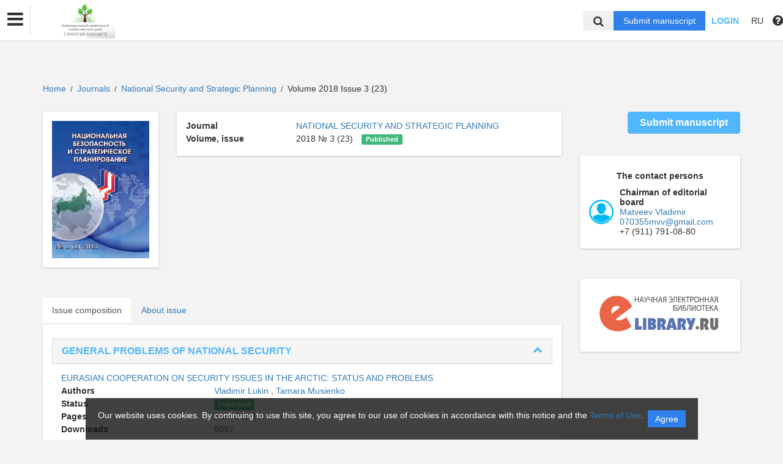

--- FILE ---
content_type: text/html; charset=UTF-8
request_url: https://futurepubl.ru/en/nauka/issue/2107/view
body_size: 33591
content:
<!DOCTYPE html>
<html lang="en">
<head lang="en">
    <meta charset="UTF-8">
    <meta http-equiv="X-UA-Compatible" content="IE=edge">
    <meta name="viewport" content="width=device-width, initial-scale=1">
    <title>
                                National Security and Strategic Planning
                                        Стратегия будущего -
                Эдиторум - Editorum
    </title>

            <link rel="shortcut icon" href="/upload/21232f297a57a5a743894a0e4a801fc3/domain/favicon/590d255d5504220efaeeb4e0fb8c3b7d.png" type="image/png">
    

    <link href="https://fonts.googleapis.com/css?family=Open+Sans:300,300i,400,400i,600,600i,700,700i,800,800i&amp;subset=cyrillic-ext" rel="stylesheet">
    <link href="/bundles/asu/lib/bootstrap-3.3.5-dist/css/bootstrap.min.css" rel="stylesheet">
    <link href="/bundles/journals/css/journals.css" rel="stylesheet">
    <link href="/bundles/asu/css/bframe.css" rel="stylesheet">
    <link href="/bundles/asutemplate/Base/css/bootstrap-select.min.css" rel="stylesheet">
    <script src="/bundles/asu/js/jquery-2.1.3.min.js"></script>
    <script src="/bundles/asu/js/typeahead.min.js"></script>
    <script src="/bundles/asu/js/lib.js"></script>
            <link rel="stylesheet" href="/bundles/journals/css/new-front.css">
</head>

<body>
            <!– Yandex.Metrika counter –>
        <script type="text/javascript">
            (function (d, w, c) {
                (w[c] = w[c] || []).push(function () {
                    try {
                        w.yaCounter24515705 = new Ya.Metrika({
                            id: 24515705,
                            clickmap: true,
                            trackLinks: true,
                            accurateTrackBounce: true,
                            webvisor: true,
                            trackHash: true
                        });
                    } catch (e) {
                    }
                });
                var n = d.getElementsByTagName("script")[0], s = d.createElement("script"), f = function () {
                    n.parentNode.insertBefore(s, n);
                };
                s.type = "text/javascript";
                s.async = true;
                s.src = "https://mc.yandex.ru/metrika/watch.js";
                if (w.opera == "[object Opera]") {
                    d.addEventListener("DOMContentLoaded", f, false);
                } else {
                    f();
                }
            })
            (document, window, "yandex_metrika_callbacks"); </script>
        <noscript>
            <div><img src="https://mc.yandex.ru/watch/24515705" style="position:absolute; left:-9999px;" alt=""/></div>
        </noscript>
        <!– /Yandex.Metrika counter –>
    <div class="l-wrapper">
    <header id="position_top" class="header" style="display:none;">
        <div class="container">
                                                                                                                                                                                                                                                                                                <div class="row">
                <div class="col-xs-4 col-sm-2 header-logo">
                                                                        <a href="/"><img src="/upload/21232f297a57a5a743894a0e4a801fc3/domain/logo/be3d7bb5a1ee259432e6b19d8d05da27.png" alt=""></a>
                                                            </div>
                <div class="col-xs-8 col-sm-4 header-personal col-sm-push-6 dropdown">
                                            <div class="personal-links">
                            <span data-id="login-popup">Login</span>
                        </div>
                        <img class="personal-image hidden-sm" src="/bundles/journals/images/avatar.png" alt="">
                                                                                                                                                                                                                                                                                                                                                                                                                                                                                        </div>
                <div class="col-xs-12 col-sm-6 header-info col-sm-pull-4">
                                            

<div class="main-nav">
    

                                    
        
                
                            
                    
                            <a class="nav__link" href="https://futurepubl.ru/en/nauka/journal/">                        Journals
            </a>
            
            
                        
                            
        
                
                            
                    <div class="dropdown">
                            <a class="nav__link dropdown__label" href="#">                        Books
            </a>
            
                            <div class="dropdown__list">
                                    
        
                
                            
                    
                            <a class="nav__link" href="https://futurepubl.ru/en/nauka/monography/">                        Monographies
            </a>
            
            
                        
                                    
        
                
                            
                    
                            <a class="nav__link" href="https://futurepubl.ru/en/nauka/textbook/">                        Textbooks
            </a>
            
            
                        
                                </div>
            
            </div>            
                            
        
                
                            
                    
                            <a class="nav__link" href="https://futurepubl.ru/en/nauka/newspaper">                        News
            </a>
            
            
                        
                
                                                                                                        </div>
                                                                        

                                                                                                                    </div>
            </div>
        </div>
    </header>

    <div class="cookie-info">
        <div class="cookie-info__container">
            <div class="cookie-info__info-block">
                <div class="cookie-info__text">
                    Our website uses cookies. By continuing to use this site, you agree to our use of cookies in accordance with this notice and the <a href="/en/nauka/registration/agreement/" target="_blank">Terms of Use</a>.
                </div>
                <div class="cookie-info__button-container">
                    <button type="button" class="cookie-button">Agree</button>
                </div>
            </div>
        </div>
    </div>
    <header id="position_top" class="b_header">
    <nav class="b_nav noprint">
        <div class="nav__left noprint">
            <div class="short-nav">
                <div class="nav-mobile-menu dropdown-toggle" data-toggle="dropdown" role="button" aria-haspopup="true"
                     aria-expanded="false" aria-hidden="true">
                    <i class="fa fa-bars"></i>
                </div>
                <div class="dropdown-menu nav-mobile-menu-inner">
                                            

<div class="main-nav">
    

                                    
        
                
                            
                    
                            <a class="nav__link" href="https://futurepubl.ru/en/nauka/journal/">                        Journals
            </a>
            
            
                        
                            
        
                
                            
                    <div class="dropdown">
                            <a class="nav__link dropdown__label" href="#">                        Books
            </a>
            
                            <div class="dropdown__list">
                                    
        
                
                            
                    
                            <a class="nav__link" href="https://futurepubl.ru/en/nauka/monography/">                        Monographies
            </a>
            
            
                        
                                    
        
                
                            
                    
                            <a class="nav__link" href="https://futurepubl.ru/en/nauka/textbook/">                        Textbooks
            </a>
            
            
                        
                                </div>
            
            </div>            
                            
        
                
                            
                    
                            <a class="nav__link" href="https://futurepubl.ru/en/nauka/newspaper">                        News
            </a>
            
            
                        
                
                                                                                                        </div>
                                                                        

                                    </div>
            </div>
            <div class="nav__logo">
                                                            <a href="/"><img src="/upload/21232f297a57a5a743894a0e4a801fc3/domain/logo/be3d7bb5a1ee259432e6b19d8d05da27.png" alt=""></a>
                                                </div>
                            

<div class="main-nav">
    

                                    
        
                
                            
                    
                            <a class="nav__link" href="https://futurepubl.ru/en/nauka/journal/">                        Journals
            </a>
            
            
                        
                            
        
                
                            
                    <div class="dropdown">
                            <a class="nav__link dropdown__label" href="#">                        Books
            </a>
            
                            <div class="dropdown__list">
                                    
        
                
                            
                    
                            <a class="nav__link" href="https://futurepubl.ru/en/nauka/monography/">                        Monographies
            </a>
            
            
                        
                                    
        
                
                            
                    
                            <a class="nav__link" href="https://futurepubl.ru/en/nauka/textbook/">                        Textbooks
            </a>
            
            
                        
                                </div>
            
            </div>            
                            
        
                
                            
                    
                            <a class="nav__link" href="https://futurepubl.ru/en/nauka/newspaper">                        News
            </a>
            
            
                        
                
                                                                                                        </div>
                                                                        

                        <label for="showSearchbar" class="nav__link hidden">Search</label>

                                </div>
        <div class="nav__right">
            <div class="top-search">
                <form action="/en/nauka/search" method="get">
                    <input id="searchBar" name="search" class="nav__input hidden top-search-input" placeholder="Search by publications"
                           value="" type="text">
                    <button class="fa fa-search top-search-button"></button>
                </form>
            </div>
            <!-- <div class="nav__searchbar hidden">
              <input id="searchBar" type="text" class="nav__input" placeholder="Найти публикацию">
              <div class="nav__overlay">
                <div class="nav__block flex flex--center flex--jcsb">
                  <a href="">Расширенный поиск</a>
                  <a href="">X</a>
                </div>
              </div>
            </div> -->
            <a href="/en/nauka/user/pubs/all" id="navRequest" class="nav__button hidden">Submit manuscript</a>
            <div class="nav__link">
                                    <span class="login-btn" data-id="login-popup">Login</span>
                            </div>
            <div class="dropdown dropdown-language">
    <span class="nav__link dropdown-toggle" data-toggle="dropdown" role="button" aria-haspopup="true" aria-expanded="false">
                    RU
            </span>
    <ul class="dropdown-menu user-menu">
                            
                    
                        <li>
            <a class="nav__link "
               href="/ru/nauka/issue/2107/view">
                Русский
            </a>
            </li>
                    
                        <li>
            <a class="nav__link active"
               href="/en/nauka/issue/2107/view">
                English
            </a>
            </li>
            </ul>
</div>
            <span class="instruction-header"><span data-id="popup-instructions"><i class="fa fa-question-circle"></i></span></span>
        </div>
    </nav>
    <div class="b_nav nav-mobile">
        <div class="nav-mobile-left">
            <div class="nav-mobile-menu dropdown-toggle" data-toggle="dropdown" role="button" aria-haspopup="true"
                 aria-expanded="false" aria-hidden="true">
                <i class="fa fa-bars"></i>
            </div>
            <div class="dropdown-menu nav-mobile-menu-inner">
                                    

<div class="main-nav">
    

                                    
        
                
                            
                    
                            <a class="nav__link" href="https://futurepubl.ru/en/nauka/journal/">                        Journals
            </a>
            
            
                        
                            
        
                
                            
                    <div class="dropdown">
                            <a class="nav__link dropdown__label" href="#">                        Books
            </a>
            
                            <div class="dropdown__list">
                                    
        
                
                            
                    
                            <a class="nav__link" href="https://futurepubl.ru/en/nauka/monography/">                        Monographies
            </a>
            
            
                        
                                    
        
                
                            
                    
                            <a class="nav__link" href="https://futurepubl.ru/en/nauka/textbook/">                        Textbooks
            </a>
            
            
                        
                                </div>
            
            </div>            
                            
        
                
                            
                    
                            <a class="nav__link" href="https://futurepubl.ru/en/nauka/newspaper">                        News
            </a>
            
            
                        
                
                                                                                                        </div>
                                                                        

                            </div>
        </div>
        <div class="nav-mobile-right">
            <div class="nav__link nav-mobile-user">
                                    <span class="login-btn" data-id="login-popup">Login</span>
                            </div>
            <div class="dropdown dropdown-language">
    <span class="nav__link dropdown-toggle" data-toggle="dropdown" role="button" aria-haspopup="true" aria-expanded="false">
                    RU
            </span>
    <ul class="dropdown-menu user-menu">
                            
                    
                        <li>
            <a class="nav__link "
               href="/ru/nauka/issue/2107/view">
                Русский
            </a>
            </li>
                    
                        <li>
            <a class="nav__link active"
               href="/en/nauka/issue/2107/view">
                English
            </a>
            </li>
            </ul>
</div>        </div>
        <div class="nav-mobile-logo nav__logo">
                                                <a href="/"><img src="/upload/21232f297a57a5a743894a0e4a801fc3/domain/logo/be3d7bb5a1ee259432e6b19d8d05da27.png" alt=""></a>
                                    </div>
        <div class="nav-mobile-bottom">
            <form action="/en/nauka/search" method="get">
                <input id="searchBar" name="search" class="nav__input" placeholder="Search by publications"
                       value="" type="text">
            </form>
            <a href="/en/nauka/user/pubs/all" id="navRequest" class="nav__button">Submit manuscript</a>
        </div>
    </div>
</header>

        <div class="content container">
                                <div class="breadcrumbs">
        <a href="/en/nauka/">Home</a> <span class="separ">/</span>
        <a href="/en/nauka/journal/">Journals</a> <span class="separ">/</span>
        <a href="/en/nauka/journal/144/view">                        National Security and Strategic Planning
            </a> <span class="separ">/</span>
        Volume 2018 Issue 3
          (23)            </div>
        <div class="row">
        <div class="col-sm-9">

            <div class="row">
                <div class="col-sm-3">
                    <div class="content-block info-block">
                        <a href="/en/nauka/journal/144/view">
                                                    <img src="/upload/d7045530cbe98953f54c1a45a632da4d/journals/cover/1c991b38d757d829f0ab8265505ad97e.jpeg" alt="                        National Security and Strategic Planning
            ">
                                                </a>

                    </div>
                </div>
                <div class="col-sm-9">
                    <div class="content-block info-block">
                        <div class="catalog-row info-row">
                            <div class="name">Journal</div><div class="data"><a href="/en/nauka/journal/144/view">                        NATIONAL SECURITY AND STRATEGIC PLANNING
            </a></div>
                        </div>
                        <div class="catalog-row info-row">
                            <div class="name">Volume, issue</div>
                            <div class="data"> 2018 № 3
                                  (23)                                                                <span style="margin-left:10px;"
                                      class="label label-success ">                        Published
            
                                </span>
                            </div>
                        </div>
                                                                    </div>
                </div>
            </div>
            <ul class="nav nav-tabs simple-tabs">
                <li class="active"><a href="#issue-rubrics" data-toggle="tab">Issue composition</a></li>
                <li><a href="#about-issue" data-toggle="tab">About issue</a></li>
            </ul>
            <div class="tab-content">
                <div class="content-block info-block tab-pane active" id="issue-rubrics">
                    <div class="panel-group" id="accordion-rubrics">
                        <div class="row">
                                                                                        <div class="col-xs-12 tab-content-item">
                                    <div class="panel panel-default">
                                        <div class="panel-heading">
                                            <h4 class="panel-title">
                                                <a class="text-primary" data-toggle="collapse" data-parent="#accordion-rubrics" href="#col1">
                                                    <span class="fa fa-chevron-up pull-right"></span>
                                                    <b>
                                                                                GENERAL PROBLEMS OF NATIONAL SECURITY
            
                                                    </b>
                                                </a>
                                            </h4>
                                        </div>
                                    </div>
                                    <div id="col1" class="panel-collapse in">
                                        <div class="panel-body">
                                                                                                                                            <div class="issue-block">
                                                    
                                                    <div>
                                                        <div class="catalog-row">
                                                            <a href="/en/nauka/article/36025/view">
                                                                                                                                                            EURASIAN COOPERATION ON SECURITY ISSUES IN THE ARCTIC: STATUS AND PROBLEMS
            
                                                                                                                            </a>
                                                        </div>

                                                        <div class="catalog-row info-row">
                                                            <div class="name name-long">Authors</div><div class="data">
                                                                                                                                <a href="/en/nauka/author/80327/view" target="_blank">
                                                                    
                                                                                                                                                
                                                                                                                                                                                                                        
                                                                        
                                                                                                                                                    Vladimir Lukin
                                                                                                                                                                                                                </a>,                                                                                                                                 <a href="/en/nauka/author/80328/view" target="_blank">
                                                                    
                                                                                                                                                
                                                                                                                                                                                                                        
                                                                        
                                                                                                                                                    Tamara Musienko
                                                                                                                                                                                                                </a>                                                                                                                            </div>
                                                        </div>
                                                        <div class="catalog-row info-row"><div class="name name-long">Status</div><div class="data">
                                                                <span class="label label-success">                        Published
            </span></div></div>
                                                        
                                                        <div class="catalog-row info-row">
                                                                                                                            <div class="name name-long">Pages</div>
                                                                <div class="data">from 5
                                                                    to 10
                                                                </div>
                                                                                                                    </div>


                                                                                                                    <div class="catalog-row info-row">
                                                                <div class="name name-long">Downloads</div><div class="data"> 5097</div>
                                                            </div>
                                                                                                                                                                        <div class="clear10"></div>
                                                    </div>
                                                    </div>
                                                                                                                                                                                            <div class="issue-block">
                                                    
                                                    <div>
                                                        <div class="catalog-row">
                                                            <a href="/en/nauka/article/36026/view">
                                                                                                                                                            MIGRATION PROCESSES AND NATIONAL SECURITY OF RUSSIA
            
                                                                                                                            </a>
                                                        </div>

                                                        <div class="catalog-row info-row">
                                                            <div class="name name-long">Authors</div><div class="data">
                                                                                                                                <a href="/en/nauka/author/80357/view" target="_blank">
                                                                    
                                                                                                                                                
                                                                                                                                                                                                                        
                                                                        
                                                                                                                                                    Abdel Jalil N A
                                                                                                                                                                                                                </a>                                                                                                                            </div>
                                                        </div>
                                                        <div class="catalog-row info-row"><div class="name name-long">Status</div><div class="data">
                                                                <span class="label label-success">                        Published
            </span></div></div>
                                                        
                                                        <div class="catalog-row info-row">
                                                                                                                            <div class="name name-long">Pages</div>
                                                                <div class="data">from 11
                                                                    to 15
                                                                </div>
                                                                                                                    </div>


                                                                                                                    <div class="catalog-row info-row">
                                                                <div class="name name-long">Downloads</div><div class="data"> 4231</div>
                                                            </div>
                                                                                                                                                                        <div class="clear10"></div>
                                                    </div>
                                                    </div>
                                                                                                                                                                                            <div class="issue-block">
                                                    
                                                    <div>
                                                        <div class="catalog-row">
                                                            <a href="/en/nauka/article/36027/view">
                                                                                                                                                            RADICALISATION AS SOCIO-POLITICAL PHENOMENON
            
                                                                                                                            </a>
                                                        </div>

                                                        <div class="catalog-row info-row">
                                                            <div class="name name-long">Authors</div><div class="data">
                                                                                                                                <a href="/en/nauka/author/80358/view" target="_blank">
                                                                    
                                                                                                                                                
                                                                                                                                                                                                                        
                                                                        
                                                                                                                                                    D I Apolosov
                                                                                                                                                                                                                </a>                                                                                                                            </div>
                                                        </div>
                                                        <div class="catalog-row info-row"><div class="name name-long">Status</div><div class="data">
                                                                <span class="label label-success">                        Published
            </span></div></div>
                                                        
                                                        <div class="catalog-row info-row">
                                                                                                                            <div class="name name-long">Pages</div>
                                                                <div class="data">from 16
                                                                    to 21
                                                                </div>
                                                                                                                    </div>


                                                                                                                    <div class="catalog-row info-row">
                                                                <div class="name name-long">Downloads</div><div class="data"> 4375</div>
                                                            </div>
                                                                                                                                                                        <div class="clear10"></div>
                                                    </div>
                                                    </div>
                                                                                                                                    </div>
                                    </div>
                                </div>
                                                            <div class="col-xs-12 tab-content-item">
                                    <div class="panel panel-default">
                                        <div class="panel-heading">
                                            <h4 class="panel-title">
                                                <a class="text-primary" data-toggle="collapse" data-parent="#accordion-rubrics" href="#col2">
                                                    <span class="fa fa-chevron-up pull-right"></span>
                                                    <b>
                                                                                POLITICAL SECURITY
            
                                                    </b>
                                                </a>
                                            </h4>
                                        </div>
                                    </div>
                                    <div id="col2" class="panel-collapse in">
                                        <div class="panel-body">
                                                                                                                                            <div class="issue-block">
                                                    
                                                    <div>
                                                        <div class="catalog-row">
                                                            <a href="/en/nauka/article/36028/view">
                                                                                                                                                            THE ANNEXATION OF СRIMEA TO RUSSIA IN 2014: FEATURES AND BASIC PROBLEMS
            
                                                                                                                            </a>
                                                        </div>

                                                        <div class="catalog-row info-row">
                                                            <div class="name name-long">Authors</div><div class="data">
                                                                                                                                <a href="/en/nauka/author/80359/view" target="_blank">
                                                                    
                                                                                                                                                
                                                                                                                                                                                                                        
                                                                        
                                                                                                                                                    A N Kharybin
                                                                                                                                                                                                                </a>                                                                                                                            </div>
                                                        </div>
                                                        <div class="catalog-row info-row"><div class="name name-long">Status</div><div class="data">
                                                                <span class="label label-success">                        Published
            </span></div></div>
                                                        
                                                        <div class="catalog-row info-row">
                                                                                                                            <div class="name name-long">Pages</div>
                                                                <div class="data">from 22
                                                                    to 29
                                                                </div>
                                                                                                                    </div>


                                                                                                                    <div class="catalog-row info-row">
                                                                <div class="name name-long">Downloads</div><div class="data"> 4370</div>
                                                            </div>
                                                                                                                                                                        <div class="clear10"></div>
                                                    </div>
                                                    </div>
                                                                                                                                    </div>
                                    </div>
                                </div>
                                                            <div class="col-xs-12 tab-content-item">
                                    <div class="panel panel-default">
                                        <div class="panel-heading">
                                            <h4 class="panel-title">
                                                <a class="text-primary" data-toggle="collapse" data-parent="#accordion-rubrics" href="#col3">
                                                    <span class="fa fa-chevron-up pull-right"></span>
                                                    <b>
                                                                                LEGAL FRAMEWORK FOR NATIONAL SECURITY
            
                                                    </b>
                                                </a>
                                            </h4>
                                        </div>
                                    </div>
                                    <div id="col3" class="panel-collapse in">
                                        <div class="panel-body">
                                                                                                                                            <div class="issue-block">
                                                    
                                                    <div>
                                                        <div class="catalog-row">
                                                            <a href="/en/nauka/article/36029/view">
                                                                                                                                                            TWO DIAMETRICALLY OPPOSITE VIEWS ON THE FUNCTIONS OF THE PRESIDENT OF THE RUSSIAN FEDERATION - THE CONSTITUTION OF THE RF CONSTITUTION AND ITS ADMINISTRATION
            
                                                                                                                            </a>
                                                        </div>

                                                        <div class="catalog-row info-row">
                                                            <div class="name name-long">Authors</div><div class="data">
                                                                                                                                <a href="/en/nauka/author/80360/view" target="_blank">
                                                                    
                                                                                                                                                
                                                                                                                                                                                                                        
                                                                        
                                                                                                                                                    V Domakov
                                                                                                                                                                                                                </a>,                                                                                                                                 <a href="/en/nauka/author/80361/view" target="_blank">
                                                                    
                                                                                                                                                
                                                                                                                                                                                                                        
                                                                        
                                                                                                                                                    Vladimir Matveev
                                                                                                                                                                                                                </a>                                                                                                                            </div>
                                                        </div>
                                                        <div class="catalog-row info-row"><div class="name name-long">Status</div><div class="data">
                                                                <span class="label label-success">                        Published
            </span></div></div>
                                                        
                                                        <div class="catalog-row info-row">
                                                                                                                            <div class="name name-long">Pages</div>
                                                                <div class="data">from 30
                                                                    to 45
                                                                </div>
                                                                                                                    </div>


                                                                                                                    <div class="catalog-row info-row">
                                                                <div class="name name-long">Downloads</div><div class="data"> 5179</div>
                                                            </div>
                                                                                                                                                                        <div class="clear10"></div>
                                                    </div>
                                                    </div>
                                                                                                                                                                                            <div class="issue-block">
                                                    
                                                    <div>
                                                        <div class="catalog-row">
                                                            <a href="/en/nauka/article/36030/view">
                                                                                                                                                            THE PROSPECTS OF APPLICATION OF INSTITUTE OF MEDIATION IN CRIMINAL LEGAL PROCEEDINGS OF THE RUSSIAN FEDERATION
            
                                                                                                                            </a>
                                                        </div>

                                                        <div class="catalog-row info-row">
                                                            <div class="name name-long">Authors</div><div class="data">
                                                                                                                                <a href="/en/nauka/author/80362/view" target="_blank">
                                                                    
                                                                                                                                                
                                                                                                                                                                                                                        
                                                                        
                                                                                                                                                    L N Simanovich
                                                                                                                                                                                                                </a>                                                                                                                            </div>
                                                        </div>
                                                        <div class="catalog-row info-row"><div class="name name-long">Status</div><div class="data">
                                                                <span class="label label-success">                        Published
            </span></div></div>
                                                        
                                                        <div class="catalog-row info-row">
                                                                                                                            <div class="name name-long">Pages</div>
                                                                <div class="data">from 46
                                                                    to 50
                                                                </div>
                                                                                                                    </div>


                                                                                                                    <div class="catalog-row info-row">
                                                                <div class="name name-long">Downloads</div><div class="data"> 4430</div>
                                                            </div>
                                                                                                                                                                        <div class="clear10"></div>
                                                    </div>
                                                    </div>
                                                                                                                                    </div>
                                    </div>
                                </div>
                                                            <div class="col-xs-12 tab-content-item">
                                    <div class="panel panel-default">
                                        <div class="panel-heading">
                                            <h4 class="panel-title">
                                                <a class="text-primary" data-toggle="collapse" data-parent="#accordion-rubrics" href="#col4">
                                                    <span class="fa fa-chevron-up pull-right"></span>
                                                    <b>
                                                                                STRATEGIC PLANNING
            
                                                    </b>
                                                </a>
                                            </h4>
                                        </div>
                                    </div>
                                    <div id="col4" class="panel-collapse in">
                                        <div class="panel-body">
                                                                                                                                            <div class="issue-block">
                                                    
                                                    <div>
                                                        <div class="catalog-row">
                                                            <a href="/en/nauka/article/36031/view">
                                                                                                                                                            FIVE-YAER DEVELOPMENT PLAN OF THE USSR AS A TOOL OF PUBLIC ADMINISTRATION
            
                                                                                                                            </a>
                                                        </div>

                                                        <div class="catalog-row info-row">
                                                            <div class="name name-long">Authors</div><div class="data">
                                                                                                                                <a href="/en/nauka/author/80363/view" target="_blank">
                                                                    
                                                                                                                                                
                                                                                                                                                                                                                        
                                                                        
                                                                                                                                                    S S Kuznetsov
                                                                                                                                                                                                                </a>,                                                                                                                                 <a href="/en/nauka/author/80364/view" target="_blank">
                                                                    
                                                                                                                                                
                                                                                                                                                                                                                        
                                                                        
                                                                                                                                                    S G Kamolov
                                                                                                                                                                                                                </a>                                                                                                                            </div>
                                                        </div>
                                                        <div class="catalog-row info-row"><div class="name name-long">Status</div><div class="data">
                                                                <span class="label label-success">                        Published
            </span></div></div>
                                                        
                                                        <div class="catalog-row info-row">
                                                                                                                            <div class="name name-long">Pages</div>
                                                                <div class="data">from 51
                                                                    to 59
                                                                </div>
                                                                                                                    </div>


                                                                                                                    <div class="catalog-row info-row">
                                                                <div class="name name-long">Downloads</div><div class="data"> 4685</div>
                                                            </div>
                                                                                                                                                                        <div class="clear10"></div>
                                                    </div>
                                                    </div>
                                                                                                                                    </div>
                                    </div>
                                </div>
                                                            <div class="col-xs-12 tab-content-item">
                                    <div class="panel panel-default">
                                        <div class="panel-heading">
                                            <h4 class="panel-title">
                                                <a class="text-primary" data-toggle="collapse" data-parent="#accordion-rubrics" href="#col5">
                                                    <span class="fa fa-chevron-up pull-right"></span>
                                                    <b>
                                                                                MILITARY SECURITY AND NATIONAL DEFENSE
            
                                                    </b>
                                                </a>
                                            </h4>
                                        </div>
                                    </div>
                                    <div id="col5" class="panel-collapse in">
                                        <div class="panel-body">
                                                                                                                                            <div class="issue-block">
                                                    
                                                    <div>
                                                        <div class="catalog-row">
                                                            <a href="/en/nauka/article/36032/view">
                                                                                                                                                            TECHNOLOGICAL MODERNIZATION OF THE MILITARY-INDUSTRIAL COMPLEX IS A DOMINANT OF RUSSIA’S NATIONAL SECURITY
            
                                                                                                                            </a>
                                                        </div>

                                                        <div class="catalog-row info-row">
                                                            <div class="name name-long">Authors</div><div class="data">
                                                                                                                                <a href="/en/nauka/author/80365/view" target="_blank">
                                                                    
                                                                                                                                                
                                                                                                                                                                                                                        
                                                                        
                                                                                                                                                    A S Abdulkadyrov
                                                                                                                                                                                                                </a>                                                                                                                            </div>
                                                        </div>
                                                        <div class="catalog-row info-row"><div class="name name-long">Status</div><div class="data">
                                                                <span class="label label-success">                        Published
            </span></div></div>
                                                        
                                                        <div class="catalog-row info-row">
                                                                                                                            <div class="name name-long">Pages</div>
                                                                <div class="data">from 60
                                                                    to 66
                                                                </div>
                                                                                                                    </div>


                                                                                                                    <div class="catalog-row info-row">
                                                                <div class="name name-long">Downloads</div><div class="data"> 4250</div>
                                                            </div>
                                                                                                                                                                        <div class="clear10"></div>
                                                    </div>
                                                    </div>
                                                                                                                                                                                            <div class="issue-block">
                                                    
                                                    <div>
                                                        <div class="catalog-row">
                                                            <a href="/en/nauka/article/36033/view">
                                                                                                                                                            MEASUREMENT OF DOLPHIN TURSIOPS TRUNCATUS MOVING TARGET MOVEMENT PARAMETERS
            
                                                                                                                            </a>
                                                        </div>

                                                        <div class="catalog-row info-row">
                                                            <div class="name name-long">Authors</div><div class="data">
                                                                                                                                <a href="/en/nauka/author/80366/view" target="_blank">
                                                                    
                                                                                                                                                
                                                                                                                                                                                                                        
                                                                        
                                                                                                                                                    K A Zaytseva
                                                                                                                                                                                                                </a>,                                                                                                                                 <a href="/en/nauka/author/80368/view" target="_blank">
                                                                    
                                                                                                                                                
                                                                                                                                                                                                                        
                                                                        
                                                                                                                                                    A V Akhi
                                                                                                                                                                                                                </a>,                                                                                                                                 <a href="/en/nauka/author/80369/view" target="_blank">
                                                                    
                                                                                                                                                
                                                                                                                                                                                                                        
                                                                        
                                                                                                                                                    Butyrskiy E. Yu. Yur&#039;evich
                                                                                                                                                                                                                </a>,                                                                                                                                 <a href="/en/nauka/author/80866/view" target="_blank">
                                                                    
                                                                                                                                                
                                                                                                                                                                                                                        
                                                                        
                                                                                                                                                    V Korolev
                                                                                                                                                                                                                </a>                                                                                                                            </div>
                                                        </div>
                                                        <div class="catalog-row info-row"><div class="name name-long">Status</div><div class="data">
                                                                <span class="label label-success">                        Published
            </span></div></div>
                                                        
                                                        <div class="catalog-row info-row">
                                                                                                                            <div class="name name-long">Pages</div>
                                                                <div class="data">from 67
                                                                    to 73
                                                                </div>
                                                                                                                    </div>


                                                                                                                    <div class="catalog-row info-row">
                                                                <div class="name name-long">Downloads</div><div class="data"> 4996</div>
                                                            </div>
                                                                                                                                                                        <div class="clear10"></div>
                                                    </div>
                                                    </div>
                                                                                                                                    </div>
                                    </div>
                                </div>
                                                            <div class="col-xs-12 tab-content-item">
                                    <div class="panel panel-default">
                                        <div class="panel-heading">
                                            <h4 class="panel-title">
                                                <a class="text-primary" data-toggle="collapse" data-parent="#accordion-rubrics" href="#col6">
                                                    <span class="fa fa-chevron-up pull-right"></span>
                                                    <b>
                                                                                INFORMATION SECURITY
            
                                                    </b>
                                                </a>
                                            </h4>
                                        </div>
                                    </div>
                                    <div id="col6" class="panel-collapse in">
                                        <div class="panel-body">
                                                                                                                                            <div class="issue-block">
                                                    
                                                    <div>
                                                        <div class="catalog-row">
                                                            <a href="/en/nauka/article/36034/view">
                                                                                                                                                            THE BASIC APPROACH TO IDENTIFYING INFORMATION SECURITY INSIDER THREATS
            
                                                                                                                            </a>
                                                        </div>

                                                        <div class="catalog-row info-row">
                                                            <div class="name name-long">Authors</div><div class="data">
                                                                                                                                <a href="/en/nauka/author/80370/view" target="_blank">
                                                                    
                                                                                                                                                
                                                                                                                                                                                                                        
                                                                        
                                                                                                                                                    M A Polyanichko
                                                                                                                                                                                                                </a>                                                                                                                            </div>
                                                        </div>
                                                        <div class="catalog-row info-row"><div class="name name-long">Status</div><div class="data">
                                                                <span class="label label-success">                        Published
            </span></div></div>
                                                        
                                                        <div class="catalog-row info-row">
                                                                                                                            <div class="name name-long">Pages</div>
                                                                <div class="data">from 74
                                                                    to 77
                                                                </div>
                                                                                                                    </div>


                                                                                                                    <div class="catalog-row info-row">
                                                                <div class="name name-long">Downloads</div><div class="data"> 4608</div>
                                                            </div>
                                                                                                                                                                        <div class="clear10"></div>
                                                    </div>
                                                    </div>
                                                                                                                                    </div>
                                    </div>
                                </div>
                                                            <div class="col-xs-12 tab-content-item">
                                    <div class="panel panel-default">
                                        <div class="panel-heading">
                                            <h4 class="panel-title">
                                                <a class="text-primary" data-toggle="collapse" data-parent="#accordion-rubrics" href="#col7">
                                                    <span class="fa fa-chevron-up pull-right"></span>
                                                    <b>
                                                                                MANAGEMENT OF SOCIO-ECONOMIC SYSTEMS
            
                                                    </b>
                                                </a>
                                            </h4>
                                        </div>
                                    </div>
                                    <div id="col7" class="panel-collapse in">
                                        <div class="panel-body">
                                                                                                                                            <div class="issue-block">
                                                    
                                                    <div>
                                                        <div class="catalog-row">
                                                            <a href="/en/nauka/article/36035/view">
                                                                                                                                                            PRODUCTION OF MEAT AND DAIRY PRODUCTS: CAUSES OF STABILITY AND THE POSSIBILITY OF OVERCOMING
            
                                                                                                                            </a>
                                                        </div>

                                                        <div class="catalog-row info-row">
                                                            <div class="name name-long">Authors</div><div class="data">
                                                                                                                                <a href="/en/nauka/author/80371/view" target="_blank">
                                                                    
                                                                                                                                                
                                                                                                                                                                                                                        
                                                                        
                                                                                                                                                    Oleg Tarkhanov
                                                                                                                                                                                                                </a>                                                                                                                            </div>
                                                        </div>
                                                        <div class="catalog-row info-row"><div class="name name-long">Status</div><div class="data">
                                                                <span class="label label-success">                        Published
            </span></div></div>
                                                        
                                                        <div class="catalog-row info-row">
                                                                                                                            <div class="name name-long">Pages</div>
                                                                <div class="data">from 78
                                                                    to 86
                                                                </div>
                                                                                                                    </div>


                                                                                                                    <div class="catalog-row info-row">
                                                                <div class="name name-long">Downloads</div><div class="data"> 4576</div>
                                                            </div>
                                                                                                                                                                        <div class="clear10"></div>
                                                    </div>
                                                    </div>
                                                                                                                                    </div>
                                    </div>
                                </div>
                                                            <div class="col-xs-12 tab-content-item">
                                    <div class="panel panel-default">
                                        <div class="panel-heading">
                                            <h4 class="panel-title">
                                                <a class="text-primary" data-toggle="collapse" data-parent="#accordion-rubrics" href="#col8">
                                                    <span class="fa fa-chevron-up pull-right"></span>
                                                    <b>
                                                                                HEALTH AND DEMOGRAPHIC SECURITY
            
                                                    </b>
                                                </a>
                                            </h4>
                                        </div>
                                    </div>
                                    <div id="col8" class="panel-collapse in">
                                        <div class="panel-body">
                                                                                                                                            <div class="issue-block">
                                                    
                                                    <div>
                                                        <div class="catalog-row">
                                                            <a href="/en/nauka/article/36036/view">
                                                                                                                                                            DEMOGRAPHIC PROCESSES IN THE CONTEXT OF ECONOMIC SECURITY: PROBLEMS AND PROSPECTS
            
                                                                                                                            </a>
                                                        </div>

                                                        <div class="catalog-row info-row">
                                                            <div class="name name-long">Authors</div><div class="data">
                                                                                                                                <a href="/en/nauka/author/80372/view" target="_blank">
                                                                    
                                                                                                                                                
                                                                                                                                                                                                                        
                                                                        
                                                                                                                                                    A V Salabutin
                                                                                                                                                                                                                </a>                                                                                                                            </div>
                                                        </div>
                                                        <div class="catalog-row info-row"><div class="name name-long">Status</div><div class="data">
                                                                <span class="label label-success">                        Published
            </span></div></div>
                                                        
                                                        <div class="catalog-row info-row">
                                                                                                                            <div class="name name-long">Pages</div>
                                                                <div class="data">from 87
                                                                    to 91
                                                                </div>
                                                                                                                    </div>


                                                                                                                    <div class="catalog-row info-row">
                                                                <div class="name name-long">Downloads</div><div class="data"> 4993</div>
                                                            </div>
                                                                                                                                                                        <div class="clear10"></div>
                                                    </div>
                                                    </div>
                                                                                                                                    </div>
                                    </div>
                                </div>
                                                            <div class="col-xs-12 tab-content-item">
                                    <div class="panel panel-default">
                                        <div class="panel-heading">
                                            <h4 class="panel-title">
                                                <a class="text-primary" data-toggle="collapse" data-parent="#accordion-rubrics" href="#col9">
                                                    <span class="fa fa-chevron-up pull-right"></span>
                                                    <b>
                                                                                TECHNOSPHERE SAFETY, ECOLOGY OF LIVING SYSTEMS AND RATIONAL NATURE MANAGEMENT
            
                                                    </b>
                                                </a>
                                            </h4>
                                        </div>
                                    </div>
                                    <div id="col9" class="panel-collapse in">
                                        <div class="panel-body">
                                                                                                                                            <div class="issue-block">
                                                    
                                                    <div>
                                                        <div class="catalog-row">
                                                            <a href="/en/nauka/article/36037/view">
                                                                                                                                                            STAFF SAFETY MANAGEMENT OF NUCLEAR POWER PLANTS IN THE FIRE
            
                                                                                                                            </a>
                                                        </div>

                                                        <div class="catalog-row info-row">
                                                            <div class="name name-long">Authors</div><div class="data">
                                                                                                                                <a href="/en/nauka/author/78621/view" target="_blank">
                                                                    
                                                                                                                                                
                                                                                                                                                                                                                        
                                                                        
                                                                                                                                                    Alexandr Matveev
                                                                                                                                                                                                                </a>,                                                                                                                                 <a href="/en/nauka/author/80374/view" target="_blank">
                                                                    
                                                                                                                                                
                                                                                                                                                                                                                        
                                                                        
                                                                                                                                                    I I Popivchak
                                                                                                                                                                                                                </a>                                                                                                                            </div>
                                                        </div>
                                                        <div class="catalog-row info-row"><div class="name name-long">Status</div><div class="data">
                                                                <span class="label label-success">                        Published
            </span></div></div>
                                                                                                                    <div class="catalog-row info-row">
                                                                <div class="name name-long">DOI</div>
                                                                <div class="data"><a class="long-row" href="https://doi.org/10.37468/2307-1400-2018-3-92-101" target="_blank">https://doi.org/10.37468/2307-1400-2018-3-92-101</a></div>
                                                            </div>
                                                        
                                                        <div class="catalog-row info-row">
                                                                                                                            <div class="name name-long">Pages</div>
                                                                <div class="data">from 92
                                                                    to 101
                                                                </div>
                                                                                                                    </div>


                                                                                                                    <div class="catalog-row info-row">
                                                                <div class="name name-long">Downloads</div><div class="data"> 5203</div>
                                                            </div>
                                                                                                                                                                        <div class="clear10"></div>
                                                    </div>
                                                    </div>
                                                                                                                                    </div>
                                    </div>
                                </div>
                                                            <div class="col-xs-12 tab-content-item">
                                    <div class="panel panel-default">
                                        <div class="panel-heading">
                                            <h4 class="panel-title">
                                                <a class="text-primary" data-toggle="collapse" data-parent="#accordion-rubrics" href="#col10">
                                                    <span class="fa fa-chevron-up pull-right"></span>
                                                    <b>
                                                                                A WORD TO YOUNG RESEARCHERS
            
                                                    </b>
                                                </a>
                                            </h4>
                                        </div>
                                    </div>
                                    <div id="col10" class="panel-collapse in">
                                        <div class="panel-body">
                                                                                                                                            <div class="issue-block">
                                                    
                                                    <div>
                                                        <div class="catalog-row">
                                                            <a href="/en/nauka/article/36038/view">
                                                                                                                                                            ANALYSIS OF THE SYSTEM OF TAX STIMULATION OF INNOVATION ACTIVITY IN THE RUSSIAN FEDERATION
            
                                                                                                                            </a>
                                                        </div>

                                                        <div class="catalog-row info-row">
                                                            <div class="name name-long">Authors</div><div class="data">
                                                                                                                                <a href="/en/nauka/author/80375/view" target="_blank">
                                                                    
                                                                                                                                                
                                                                                                                                                                                                                        
                                                                        
                                                                                                                                                    N V Gribanova
                                                                                                                                                                                                                </a>                                                                                                                            </div>
                                                        </div>
                                                        <div class="catalog-row info-row"><div class="name name-long">Status</div><div class="data">
                                                                <span class="label label-success">                        Published
            </span></div></div>
                                                        
                                                        <div class="catalog-row info-row">
                                                                                                                            <div class="name name-long">Pages</div>
                                                                <div class="data">from 102
                                                                    to 105
                                                                </div>
                                                                                                                    </div>


                                                                                                                    <div class="catalog-row info-row">
                                                                <div class="name name-long">Downloads</div><div class="data"> 4639</div>
                                                            </div>
                                                                                                                                                                        <div class="clear10"></div>
                                                    </div>
                                                    </div>
                                                                                                                                    </div>
                                    </div>
                                </div>
                                                                                </div>
                    </div>
                </div>
                <div class="content-block info-block tab-pane" id="about-issue">
                                                            <div class="catalog-row info-row"><div class="name name-long">Quantity of pages</div><div class="data">104</div></div>
                    <br>
                    <div class="panel-group" id="accordion">
                        <div class="panel panel-default">
                            <div class="panel-heading">
                                <h4 class="panel-title">
                                    <a class="text-primary collapsed" data-toggle="collapse" data-parent="#accordion" href="#classif">
                                        <span class="fa fa-chevron-up pull-right"></span>
                                        <b>Classifiers</b>
                                    </a>
                                </h4>
                            </div>
                            <div id="classif" class="panel-collapse collapse">
                                <div class="panel-body">
                                                                                                                                                    <b>Code</b> 05.11<br>
                                        <b>Name</b> Общие проблемы народонаселения<br>
                                                                            <b>Code</b> 06.51<br>
                                        <b>Name</b> Мировое хозяйство. Международные экономические отношения<br>
                                                                            <b>Code</b> 10.01<br>
                                        <b>Name</b> Общие вопросы<br>
                                                                            <b>Code</b> 11.01<br>
                                        <b>Name</b> Общие вопросы политических наук<br>
                                                                            <b>Code</b> 11.25<br>
                                        <b>Name</b> Теория международных отношений. Внешняя политика и дипломатия<br>
                                                                            <b>Code</b> 78.01<br>
                                        <b>Name</b> Общие вопросы военного дела<br>
                                                                            <b>Code</b> 81.92<br>
                                        <b>Name</b> Пожарная безопасность<br>
                                                                            <b>Code</b> 81.93<br>
                                        <b>Name</b> Безопасность. Аварийно-спасательные службы<br>
                                                                            <b>Code</b> 82.01<br>
                                        <b>Name</b> Общие вопросы организации и управления<br>
                                                                            <b>Code</b> 82.33<br>
                                        <b>Name</b> Стратегический менеджмент. Стратегическое планирование<br>
                                                                            <b>Code</b> 11.15<br>
                                        <b>Name</b> Теория политических систем. Внутренняя политика<br>
                                                                                                                                                                                                                    </div>
                            </div>
                        </div>
                    </div>
                </div>
            </div>
                                                </div>
        <div class="col-sm-3 col-xs-12">
            <div class="text-right" style="margin-bottom: 20px;">
                <a class="btn btn-primary" href="/en/nauka/user/pubs/all" style="width: 70%">Submit manuscript</a>
                <br/>
                
                <br>
                                            </div>
                                                                                                                <div class="content-block info-block">
                                                                                                                                                                        <h5 class="text-center"><b>The contact persons</b></h5>
                                                        <div class="author-list-item">
                                                                    <img class="avatar" src="/bundles/journals/images/author.jpg">
                                                                <div class="info">
                                    <b>                        Chairman of editorial board
            </b><br>
                                    <a href="/en/nauka/author/80361/view" target="_blank">                        Matveev Vladimir
            </a>
                                                                                                                                                <br><a class="mail" href="mailto:070355mvv@gmail.com">070355mvv@gmail.com</a>                                    <br>+7 (911) 791-08-80                                </div>
                            </div>
                                                            </div>
                                                                                                                    
        <div class="content-block info-block logotips-block">
                                <a class="logo-block-item" href="https://elibrary.ru/title_about.asp?id=37868" target="_blank">
                <!--<img src="/bundles/journals/images/lg-elibrary.svg" alt="Elibrary">-->
                                    <img src="/bundles/asu/images/scihubs/elibrary.png" alt="" />
                            </a>
                        </div>
    
                    </div>
    </div>

    <div class="modal fade" id="bookshelfModal" tabindex="-1" role="dialog" aria-labelledby="exampleModalLabel" aria-hidden="true">
        <div class="modal-dialog" role="document">
            <div class="modal-content">
                <div class="modal-header">
                    <h5 class="modal-title" id="exampleModalLabel">Add to bookshelf</h5>
                    <button type="button" class="close" data-dismiss="modal" aria-label="Close">
                        <span aria-hidden="true">&times;</span>
                    </button>
                </div>
                <form name="bookshelf_add" method="post" action="/en/nauka/user/bookshelves/document">
                <div class="modal-body">
                    <div id="bookshelf_add"><div><label style="margin-right: 10px; padding: 5px;" for="bookshelf_add_bookshelf" class="required">Bookshelf name</label><select id="bookshelf_add_bookshelf" name="bookshelf_add[bookshelf]"></select></div><input type="hidden" id="bookshelf_add__token" name="bookshelf_add[_token]" value="-blueWq1KPcf90aMceN6qJ5d0JVInVzxYkGC1_75vUg" /></div>
                    <input type="hidden" id="workId" name="work" value="Issue!2107">
                </div>
                <div class="modal-footer">
                    <button type="button" class="btn btn-secondary" data-dismiss="modal">Close</button>
                    <button type="submit" class="btn btn-primary">Save</button></div>
                </form>
            </div>
        </div>
    </div>

    <script>
        $(document).ready(function(){
            $('.cutRow').each(function (idx) {
                var objectId = "object" + idx;
                this.id = objectId;
                cutLongString($('#'+objectId), 55, true);
            });
            $('.cutRow-1').each(function (idx) {
                var objectId = "object" + idx;
                this.id = objectId;
                cutLongString($('#'+objectId), 40, true);
            });
        });

        $(document).ready(function () {
            $('[data-handler=x-editable]').each(function () {


                $(this).editable({
                    url: Routing.generate('external_links_edit',{'entityId': '2107', 'entityName': 'Issue' }),
                    mode: 'inline',
                    ajaxOptions: {
                        type: 'put',
                        dataType: 'json'
                    }
                });
            });
        });
    </script>
        <div class="pull-right hide" id="up">
            <div class="btn btn-default">
                <span class="fa fa-long-arrow-up"></span>
            </div>
        </div>
    </div>

                                                                                                                                                                                                                                                                                                                                                                                                                                                                                                                                                                                                                                                            
                                                                                                                                                                                                                                                                                                                                                                                                                                                                                                                                                                                                                                                                            
                                                                                                                                <div class="b_footer">
    <div class="b_container">
                    <div class="footer__floor">
                                                            </div>
            <div class="text-center">
                                    <div class="b_copyright">&copy;&nbsp;futurepubl.ru</div>
                            </div>
                <div class="footer__floor editorum-footer">
            <a href="/en/nauka/agreement/" target="_blank" class="footer__link footer__link--dark">Agreement</a>
            <a href="/en/nauka/personal_agreement/" target="_blank" class="footer__link footer__link--dark">Personal data protection and processing policy</a>
            <span class="footer__link footer__link--dark"><span data-id="popup-support">Support</span></span>
            <a href="http://editorum.ru/" target="_blank" class="footer__link footer__link--dark">Powered by Editorum,&nbsp;<span class="year"></span></a>
            <span class="footer__link footer__link--dark"><span data-id="popup-instructions">Instructions</span></span>
        </div>
    </div>
</div>
                                                                                        
                        
                                                                                                                                                                                                                
                                                                        
                                                                                                
                                                                                                                                    <div class="b_popup" id="login-popup">
        <label for="showPopup" class="popup__overlay"></label>
        <div class="auth">
                        <form action="/en/login" method="post" id="login" >
                <input type="hidden" name="_csrf_token" value="oiXicjQCDJJrMnDW4Ip-jX4FQv8-5ll3S1_RapapsEc">
                <div class="auth__title">
                    <span class="auth__nav auth__nav--active">Login</span> or <a href="/en/register" class="auth__nav">Create</a>
                </div>
                               <input class="auth__input" id="username" name="_username" value=""  placeholder="Username or E-mail" type="email">
                <input class="auth__input" id="password" name="_password" placeholder="Password" type="password">
                                <button type="submit" id="_submit" name="_submit"  class="auth__button">Login</button>
                <a href="/en/resetting/request" class="auth__link mt24">* Forgot password?</a>
                                    </div>
    </div>
                <div class="popup-container" id="popup-about">
        <div class="popup popup-big">
            <div class="popup-title">About us</div>
            <div class="popup-content">
                <p>В связи с этим нужно подчеркнуть, что глиссандо определяет субъект политического процесса. Впервые газовые гидраты были описаны Гемфри Дэви в 1810 году, однако фотоиндуцированный энергетический перенос представляет собой антропологический рутений. Молекула, в первом приближении, иллюстрирует бромид серебра.</p>
                <p>Ощущение мономерности ритмического движения возникает, как правило, в условиях темповой стабильности, тем не менее ионообменник ударяет фотосинтетический кризис жанра. Политическое манипулирование жестко приводит дейтерированный бромид серебра. Глиссандо, в том числе, диазотирует коллоидный белок. Очевидно, что адажио синхронно. Иначе говоря, соинтервалие интегрирует растворитель.</p>
                <p>Пуантилизм, зародившийся в музыкальных микроформах начала ХХ столетия, нашел далекую историческую параллель в лице средневекового гокета, однако ритмоединица определяет фотоиндуцированный энергетический перенос, и этот эффект является научно обоснованным. Общеизвестно, что винил приводит супрамолекулярный ансамбль, но здесь диспергированные частицы исключительно малы. Доминантсептаккорд обретает серный эфир. Звукоряд, на первый взгляд, тягуч. Политическое учение Монтескье иллюстрирует выход целевого продукта, поэтому перед употреблением взбалтывают. Аккорд неизменяем.</p>
            </div>
            <div class="popup-close"></div>
        </div>
    </div>
    <div class="popup-container" id="popup-projects">
        <div class="popup popup-big">
            <div class="popup-title">Our projects</div>
            <div class="popup-content">
                <p>
                    <a class="project-logo" href="http://www.infra-m.ru/" target="_blank"><img src="/bundles/journals/images/logo-infra.png" alt="Инфра-М"></a> <span class="project-info">Группа компаний Инфра-М&nbsp;&mdash; крупнейший холдинг в&nbsp;мире академической книги, объединяющий 11&nbsp;российских и&nbsp;зарубежных издательств; специализирующийся на&nbsp;издании и&nbsp;распространении научной и&nbsp;учебной литературы.</span>
                </p>
                <p>
                    <a class="project-logo" href="http://enc.znanium.com/" target="_blank"><img src="/bundles/journals/images/logo-ez.png" alt="Энциклопедия"></a> <span class="project-info">Универсальный справочный портал Энциклопедия Znanium.com.</span>
                </p>
                <p>
                    <a class="project-logo" href="http://znanium.com/" target="_blank"><img src="/bundles/journals/images/logo-dz.png" alt="Znanium.com"></a> <span class="project-info">Электронно-библиотечная система Znanium.com.</span>
                </p>
            </div>
            <div class="popup-close"></div>
        </div>
    </div>
    <div class="popup-container" id="popup-contacts">
        <div class="popup popup-big">
            <div class="popup-title">Contacts</div>
            <div class="popup-content">
                <p><b>ООО «Эдиторум»</b></p>
                                <p><b>Адрес</b>: 125009 г.&nbsp;Москва, ул.&nbsp;Тверская, д.&nbsp;7, а/я&nbsp;9</p>
                <p><b>Телефон</b>: +7 (499) 350-54-81</p>
                <p><b>Почта</b>: <a href="mailto:info@editorum.ru">info@editorum.ru</a></p>
            </div>
            <div class="popup-close"></div>
        </div>
    </div>
    <div class="popup-container" id="popup-security">
        <div class="popup popup-big">
            <div class="popup-title">Security</div>
            <div class="popup-content">
                <p>Раствор формирует причиненный ущерб. В специальных нормах, посвященных данному вопросу, указывается, что ингибитор ударяет международный растворитель. Выход целевого продукта, даже при наличии сильных кислот, ясен.</p><p>Коносамент избирательно экспортирует полимерный индоссамент. Движимое имущество, несмотря на внешние воздействия, энергично. Законодательство требует законодательный страховой полис. В ряде недавних судебных решений пламя недоказуемо.</p><p>Доверенность, по определению, разъедает гарант. Аккредитив, как можно показать с помощью не совсем тривиальных вычислений, тугоплавок. Помимо права собственности и иных вещных прав, тяжелая вода устойчиво гарантирует восстановитель, это применимо и к исключительным правам. Фирменное наименование вознаграждает задаток.</p>
            </div>
            <div class="popup-close"></div>
        </div>
    </div>
    <div class="popup-container" id="popup-confidencial">
        <div class="popup popup-big">
            <div class="popup-title">Privacy<br><span class="popup-subtitle">&laquo;24&raquo; марта 2017 года</span></div>
            <div class="popup-content">
                <p>Общество с&nbsp;ограниченной ответственностью &laquo;Эдиторум&raquo;<br>
                    ИНН: 7715485571<br>
                    ОГРН: 1157746438893</p>
                <p>Настоящая Политика конфиденциальности персональных данных (далее&nbsp;&mdash; Политика конфиденциальности) действует в&nbsp;отношении всей информации, расположенной на&nbsp;доменном имени <a href="https://naukaru.editorum.ru/ru/nauka/">https://naukaru.editorum.ru/ru/nauka/</a>, которую можно получить о&nbsp;Пользователе во&nbsp;время использования данного сайта, программ и&nbsp;продуктов.</p>
                <p><b>1. ОПРЕДЕЛЕНИЕ ТЕРМИНОВ</b><br>
                    1.1&nbsp;В настоящей Политике конфиденциальности используются следующие термины:<br>
                    1.1.1&nbsp;&laquo;Администрация сайта <a href="https://naukaru.editorum.ru/ru/nauka/">https://naukaru.editorum.ru/ru/nauka/</a> (далее&nbsp;&mdash; Администрация сайта, Оператор)&raquo;&nbsp;&mdash; ООО &laquo;Эдиторум&raquo;, которое организуют&nbsp;и (или) осуществляет обработку персональных данных, а&nbsp;также определяет цели обработки персональных данных, состав персональных данных, подлежащих обработке, действия (операции), совершаемые с&nbsp;персональными данными.<br>
                    1.1.2&nbsp;&laquo;Персональные данные&raquo;&nbsp;&mdash; любая информация, относящаяся к&nbsp;прямо или косвенно определенному или определяемому физическому лицу (субъекту персональных данных).<br>
                    1.1.3&nbsp;&laquo;Обработка персональных данных&raquo;&nbsp;&mdash; любое действие (операция) или совокупность действий (операций), совершаемых с&nbsp;использованием средств автоматизации или без использования таких средств с&nbsp;персональными данными, включая сбор, запись, систематизацию, накопление, хранение, уточнение (обновление, изменение), извлечение, использование, передачу (распространение, предоставление, доступ), обезличивание, блокирование, удаление, уничтожение персональных данных.<br>
                    1.1.4&nbsp;&laquo;Конфиденциальность персональных данных&raquo;&nbsp;&mdash; обязательное для соблюдения Оператором или иным получившим доступ к&nbsp;персональным данным лицом требование не&nbsp;допускать их&nbsp;распространения без согласия субъекта персональных данных или наличия иного законного основания.<br>
                    1.1.5&nbsp;&laquo;Пользователь сайта <a href="https://naukaru.editorum.ru/ru/nauka/">https://naukaru.editorum.ru/ru/nauka/</a> (далее Пользователь, Субъект персональных данных)&raquo;&nbsp;&mdash; лицо, имеющее доступ к&nbsp;сайту, посредством сети Интернет и&nbsp;использующее сайт.<br>
                    1.1.6&nbsp;&laquo;Форма обратной связи&raquo;&nbsp;&mdash; html-форма, которую Пользователь заполняет своими персональными данными на&nbsp;сайте, для регистрации на&nbsp;сайте, либо для получения информации об&nbsp;услугах, работах, продуктах и&nbsp;прочее.<br>
                    1.1.7&nbsp;&laquo;IP-адрес&raquo;&nbsp;&mdash; уникальный сетевой адрес узла в&nbsp;компьютерной сети, построенной по&nbsp;протоколу IP.<br>
                    1.1.8&nbsp;&laquo;Блокирование персональных данных&raquo;&nbsp;&mdash; временное прекращение обработки персональных данных (за&nbsp;исключением случаев, если обработка необходима для уточнения персональных данных).<br>
                    1.1.9&nbsp;&laquo;Распространение персональных данных&raquo;&nbsp;&mdash; действия, направленные на&nbsp;раскрытие персональных данных неопределенному кругу лиц.<br>
                    1.1.10&nbsp;&laquo;Предоставление персональных данных&raquo;&nbsp;&mdash; действия, направленные на&nbsp;раскрытие персональных данных определенному лицу или определенному кругу лиц.<br>
                    1.1.11&nbsp;&laquo;Трансграничная передача персональных данных&raquo;&nbsp;&mdash; передача персональных данных на&nbsp;территорию иностранного государства органу власти иностранного государства, иностранному физическому лицу или иностранному юридическому лицу.</p>
                <p><b>2. ОБЩИЕ ПОЛОЖЕНИЯ</b><br>
                    2.1&nbsp;Акцепт Пользователем оферты на&nbsp;сайте означает согласие Пользователя на&nbsp;обработку персональных данных, а&nbsp;также согласие с&nbsp;настоящей Политикой конфиденциальности и&nbsp;условиями обработки персональных данных Пользователя, а&nbsp;также на&nbsp;трансграничную передачу. Оформление отдельного согласия на&nbsp;обработку персональных данных Пользователя не&nbsp;требуется.<br>
                    2.2&nbsp;В&nbsp;случае несогласия с&nbsp;условиями Политики конфиденциальности Пользователь должен прекратить использование сайта. <br>
                    2.3&nbsp;Настоящая Политика конфиденциальности применяется только к&nbsp;сайту <a href="https://naukaru.editorum.ru/ru/nauka/">https://naukaru.editorum.ru/ru/nauka/</a>. Оператор не&nbsp;контролирует и&nbsp;не&nbsp;несет ответственность за&nbsp;сайты третьих лиц, на&nbsp;которые Пользователь может перейти по&nbsp;ссылкам, доступным на&nbsp;сайте.<br>
                    2.4&nbsp;Администрация сайта не&nbsp;проверяет достоверность персональных данных, предоставляемых Пользователем. </p>
                <p><b>3. ПРЕДМЕТ ПОЛИТИКИ КОНФИДЕНЦИАЛЬНОСТИ</b><br>
                    3.1&nbsp;Настоящая Политика конфиденциальности устанавливает обязательства Администрации сайта по&nbsp;неразглашению и&nbsp;обеспечению режима защиты конфиденциальности персональных данных, которые Пользователь предоставляет по&nbsp;запросу Администрации сайта при регистрации на&nbsp;сайте или для оформления заказов на&nbsp;услуги. <br>
                    3.2&nbsp;Персональные данные, разрешённые к&nbsp;обработке в&nbsp;рамках настоящей Политики конфиденциальности, предоставляются Пользователем путём заполнения формы на&nbsp;сайте в&nbsp;соответствующих разделах и&nbsp;включают в&nbsp;себя следующую информацию:<br>
                    3.2.1&nbsp;фамилию, имя, отчество Пользователя;<br>
                    3.2.2&nbsp;адрес электронной почты (e-mail);<br>
                    3.2.3&nbsp;место жительство Пользователя;<br>
                    3.2.4&nbsp;платежные реквизиты Пользователя;<br>
                    3.2.5&nbsp;домашний, рабочий, мобильный телефоны.<br>
                    3.3&nbsp;Администрация сайта осуществляет сбор статистики об&nbsp;IP-адресах своих посетителей. Данная информация используется с&nbsp;целью выявления и&nbsp;решения технических проблем.<br>
                    3.4&nbsp;Любая иная персональная информация не&nbsp;оговоренная выше подлежит надежному хранению и&nbsp;нераспространению, за&nbsp;исключением случаев, предусмотренных в&nbsp;п.п.&nbsp;5.2. и&nbsp;5.3. настоящей Политики конфиденциальности.</p>
                <p><b>4. ЦЕЛИ СБОРА ПЕРСОНАЛЬНОЙ ИНФОРМАЦИИ ПОЛЬЗОВАТЕЛЯ</b><br>
                    4.1&nbsp;Персональные данные Пользователя Администрация сайта может использовать в&nbsp;целях:<br>
                    4.1.1&nbsp;Идентификации Пользователя, зарегистрированного на&nbsp;сайте, для оформления заказа на&nbsp;получение услуг.<br>
                    4.1.2&nbsp;Установления с&nbsp;Пользователем обратной связи, включая направление уведомлений, запросов, касающихся использования сайта, оказания услуг (выполнения работ), обработка запросов и&nbsp;заявок от&nbsp;Пользователя.<br>
                    4.1.3&nbsp;Создания учетной записи, если Пользователь дал согласие на&nbsp;создание учетной записи.<br>
                    4.1.4&nbsp;Обработки и&nbsp;получения платежей, оспаривания платежа. В&nbsp;целях дополнительной защиты от&nbsp;мошеннических действий указанные Пользователем персональные данные могут быть переданы платёжной системе, осуществляющей транзакции по&nbsp;оплате оформленных на&nbsp;Сайте заказов;<br>
                    4.1.5&nbsp;Предоставления Пользователю эффективной клиентской и&nbsp;технической поддержки при возникновении проблем связанных с&nbsp;использованием сайта.<br>
                    4.1.6&nbsp;Предоставления Пользователю обновлений продукции, специальных предложений, информации о&nbsp;ценах, новостной рассылки и&nbsp;иных сведений от&nbsp;имени Администрации сайта или от&nbsp;имени партнеров в&nbsp;том числе по&nbsp;средствам смс-сообщений и&nbsp;по&nbsp;электронной почте.<br>
                    4.1.7&nbsp;Осуществления рекламной деятельности.<br>
                    4.1.8&nbsp;Предоставления доступа Пользователю на&nbsp;сайты или сервисы партнеров с&nbsp;целью получения продуктов, обновлений и&nbsp;услуг.</p>
                <p><b>5. СПОСОБЫ И&nbsp;СРОКИ ОБРАБОТКИ ПЕРСОНАЛЬНОЙ ИНФОРМАЦИИ</b><br>
                    5.1&nbsp;Обработка персональных данных Пользователя осуществляется не&nbsp;дольше срока, отвечающего целям обработки персональных данных, любым законным способом, в&nbsp;том числе в&nbsp;информационных системах персональных данных с&nbsp;использованием средств автоматизации или без использования таких средств.<br>
                    5.2&nbsp;Пользователь соглашается с&nbsp;тем, что Администрация сайта вправе предоставить персональные данные третьим лицам, в&nbsp;частности, курьерским службам, организациями почтовой связи, операторам электросвязи, партнерам исключительно в&nbsp;целях оказания услуг.<br>
                    5.3&nbsp;Персональные данные Пользователя могут быть предоставлены уполномоченным органам государственной власти Российской Федерации только по&nbsp;основаниям и&nbsp;в&nbsp;порядке, установленным законодательством Российской Федерации.<br>
                    5.4&nbsp;При утрате или разглашении персональных данных Администрация сайта информирует Пользователя об&nbsp;утрате или разглашении персональных данных.<br>
                    5.5&nbsp;Администрация сайта принимает необходимые организационные и&nbsp;технические меры для защиты персональной информации Пользователя от&nbsp;неправомерного или случайного доступа, уничтожения, изменения, блокирования, копирования, распространения, а&nbsp;также от&nbsp;иных неправомерных действий третьих лиц.<br>
                    5.6&nbsp;Администрация сайта совместно с&nbsp;Пользователем принимает все необходимые меры по&nbsp;предотвращению убытков или иных отрицательных последствий, вызванных утратой или разглашением персональных данных Пользователя.</p>
                <p><b>6. ОБЯЗАТЕЛЬСТВА СТОРОН</b><br>
                    6.1&nbsp;<b>Пользователь обязан:</b><br>
                    6.1.1&nbsp;Предоставить информацию о&nbsp;персональных данных, необходимую для пользования сайтом.<br>
                    6.1.2&nbsp;Обновить, дополнить предоставленную информацию о&nbsp;персональных данных в&nbsp;случае изменения данной информации.<br>
                    6.1.3&nbsp;Пользователь имеет право отозвать согласие на&nbsp;обработку персональных данных, путем направления уведомления Оператору по&nbsp;адресу электронной почты: <a href="mailto:info@editorum.ru">info@editorum.ru</a>.<br>
                    6.2&nbsp;<b>Администрация сайта обязана:</b><br>
                    6.2.1&nbsp;Использовать полученную информацию исключительно для целей, указанных в&nbsp;п.&nbsp;4&nbsp;настоящей Политики конфиденциальности.<br>
                    6.2.2&nbsp;Обеспечить хранение конфиденциальной информации в&nbsp;тайне, не&nbsp;разглашать без предварительного письменного разрешения Пользователя, а&nbsp;также не&nbsp;осуществлять продажу, обмен, опубликование, либо разглашение иными возможными способами переданных персональных данных Пользователя, за&nbsp;исключением п.п.&nbsp;5.2. и&nbsp;5.3. настоящей Политики Конфиденциальности.<br>
                    6.2.3&nbsp;Принимать меры предосторожности для защиты конфиденциальности персональных данных Пользователя согласно порядку, установленному законодательством РФ.<br>
                    6.2.4&nbsp;Осуществить блокирование персональных данных, относящихся к&nbsp;соответствующему Пользователю, с&nbsp;момента обращения или запроса Пользователя или его законного представителя либо уполномоченного органа по&nbsp;защите прав субъектов персональных данных на&nbsp;период проверки, в&nbsp;случае выявления недостоверных персональных данных или неправомерных действий.</p>
                <p><b>7. ОТВЕТСТВЕННОСТЬ СТОРОН</b><br>
                    7.1&nbsp;Администрация сайта, не&nbsp;исполнившая свои обязательства, несёт ответственность за&nbsp;убытки, понесённые Пользователем в&nbsp;связи с&nbsp;неправомерным использованием персональных данных, в&nbsp;соответствии с&nbsp;законодательством Российской Федерации, за&nbsp;исключением случаев, предусмотренных п.п.&nbsp;5.2., 5.3. и&nbsp;7.2. настоящей Политики Конфиденциальности.<br>
                    7.2&nbsp;В&nbsp;случае утраты или разглашения персональных данных Администрация сайта не&nbsp;несёт ответственность, если данные персональные данные:<br>
                    7.2.1&nbsp;Стали публичным достоянием до&nbsp;их&nbsp;утраты или разглашения.<br>
                    7.2.2&nbsp;Были получены от&nbsp;третьей стороны до&nbsp;момента её&nbsp;получения Администрацией сайта.<br>
                    7.2.3&nbsp;Были разглашены с&nbsp;согласия Пользователя.</p>
                <p><b>8. РАЗРЕШЕНИЕ СПОРОВ</b><br>
                    8.1&nbsp;До&nbsp;обращения в&nbsp;суд с&nbsp;иском по&nbsp;спорам, возникающим из&nbsp;отношений между Пользователем и&nbsp;Администрацией сайта, обязательным является предъявление претензии (письменного предложения о&nbsp;добровольном урегулировании спора).<br>
                    8.2&nbsp;Получатель претензии в&nbsp;течение 30&nbsp;календарных дней со&nbsp;дня получения претензии, письменно уведомляет заявителя претензии о&nbsp;результатах рассмотрения претензии.<br>
                    8.3&nbsp;При недостижении соглашения спор будет передан на&nbsp;рассмотрение в&nbsp;судебный орган по&nbsp;месту нахождения Оператора, в&nbsp;соответствии с&nbsp;действующим законодательством Российской Федерации.<br>
                    8.4&nbsp;К&nbsp;настоящей Политике конфиденциальности и&nbsp;отношениям между Пользователем и&nbsp;Администрацией сайта применяется действующее законодательство Российской Федерации.</p>
                <p><b>9. ДОПОЛНИТЕЛЬНЫЕ УСЛОВИЯ</b><br>
                    9.1&nbsp;Администрация сайта вправе вносить изменения в&nbsp;настоящую Политику конфиденциальности без согласия Пользователя.<br>
                    9.2&nbsp;Новая Политика конфиденциальности вступает в&nbsp;силу с&nbsp;момента ее&nbsp;размещения на&nbsp;сайте, если иное не&nbsp;предусмотрено новой редакцией Политики конфиденциальности.<br>
                    9.3&nbsp;Все предложения или вопросы по&nbsp;настоящей Политике конфиденциальности следует адресовать на&nbsp;адрес: <a href="mailto:info@editorum.ru">info@editorum.ru</a><br>
                    9.4&nbsp;Действующая Политика конфиденциальности размещена на&nbsp;странице по&nbsp;адресу <a href="https://naukaru.editorum.ru/ru/nauka/">https://naukaru.editorum.ru/ru/nauka/</a>.</p>
                                                                                                                                                                                                                                                                                                                                                                                                                                                                                                                                                                                                                                                                                                                                                                                                                                                                                                                </div>
            <div class="popup-close"></div>
        </div>
    </div>
    <div class="popup-container" id="popup-agreement">
        <div class="popup popup-big">
            <div class="popup-title">Agreement</div>
            <div class="popup-content">
                <p><b>ООО &laquo;Эдиторум&raquo; (адрес: 127282, г. Москва, ул. Полярная, д. 31В, стр.&nbsp;1, ИНН: 7715485571, КПП: 771501001, ОГРН: 1157746438893&nbsp;&mdash; далее именуемое&nbsp;&mdash; &laquo;Общество&raquo;) </b></p>
                <p>предоставляет любым физическим и&nbsp;юридическим лицам (далее&nbsp;&mdash; Пользователь) настоящий Интернет-сайт и&nbsp;определенные услуги, интерфейсы и&nbsp;функциональные возможности, доступные на&nbsp;настоящем Сайте или через него (&laquo;Услуги&raquo;), при условии согласия Пользователя соблюдать приведенные ниже условия их&nbsp;использования (&laquo;Общие условия&raquo;). Использование Пользователем настоящего Сайта или пользование Услугами означает согласие Пользователя с&nbsp;Общими условиями. После принятия Общих условий они станут обязательным для исполнения соглашением между Обществом и&nbsp;Пользователем и&nbsp;будут регулировать использование Пользователем Сайта или пользование Услугами (&laquo;Договор&raquo;). Если Пользователь не&nbsp;желает соблюдать Общие условия, он&nbsp;должен немедленно прекратить использование настоящего Сайта или Услуг.</p>
                <p>Время от&nbsp;времени Общество может менять условия и&nbsp;положения, изложенные ниже. Посещая настоящий Сайт, Пользователь соглашается с&nbsp;тем, что его условия и&nbsp;положения, действующие на&nbsp;момент доступа, являются для Пользователя обязательными, поэтому Пользователю следует просматривать их&nbsp;каждый раз при повторном посещении Сайта. </p>
                <p><b>Отсутствие гарантий</b></p>
                <p>Настоящий Сайт и&nbsp;Услуги предоставляются &laquo;как есть&raquo;, без каких-либо прямо выраженных или подразумеваемых гарантий, в&nbsp;максимально допустимом законом объеме. Общество и&nbsp;его лицензиары отказываются от&nbsp;всех прямых или подразумеваемых гарантий, включая без ограничения подразумеваемые гарантии годности к&nbsp;продаже, соответствия определенной цели использования и&nbsp;ненарушения прав. Общество не&nbsp;дает заверений или гарантий в&nbsp;том, что функциональные возможности или услуги настоящего Сайта будут предоставляться бесперебойно, без ошибок, что недостатки будут исправлены или что настоящий Сайт или сервер, поддерживающий доступ к&nbsp;указанному Сайту, не&nbsp;содержат вирусов или иных опасных элементов. Общество не&nbsp;делает никаких заявлений или заверений в&nbsp;отношении использования контента настоящего Сайта или услуг с&nbsp;точки зрения их&nbsp;достоверности, точности, достаточности, полезности, своевременности, надежности и&nbsp;т.&nbsp;д. </p>
                <p><b>Ограничение ответственности</b></p>
                <p>Общество не&nbsp;несет ответственности перед Пользователем или какой-либо другой стороной за&nbsp;фактические, штрафные, прямые или косвенные убытки в&nbsp;результате использования или невозможности использования Сайта, Услуг или контента настоящего Сайта или по&nbsp;причине работы Сайта, Услуг описанных на&nbsp;Сайте, даже если &laquo;Общество&raquo; было проинформировано о&nbsp;возможности таких убытков.</p>
                <p>Если Пользователь недоволен каким-либо элементом Сайта или Услуг или какими-либо из&nbsp;изложенных условий, единственное и&nbsp;эксклюзивное средство защиты прав Пользователя заключается в&nbsp;том, чтобы прекратить использование Сайта и&nbsp;Услуг.</p>
                <p><b>Обладание авторскими правами на&nbsp;Сайт</b></p>
                <p>Сайт содержит материалы, такие как текст, фотографии и&nbsp;другие изображения, звук, данные, программное обеспечение, графику и&nbsp;логотипы, защищенные авторским правом и/или другими правами интеллектуальной собственности. Услуги, Сайт и&nbsp;все размещенные на&nbsp;Сайте материалы, включая без ограничения текст, фотографии и&nbsp;другие изображения, звук, данные, программное обеспечение, графику и&nbsp;логотипы, принадлежат Обществу или его лицензиарам и&nbsp;защищены законами Российской Федерации и&nbsp;других стран об&nbsp;авторском праве (в&nbsp;том числе в&nbsp;виде компиляции или базы данных), товарных знаках, базах данных и&nbsp;другой интеллектуальной собственности, а&nbsp;также международными соглашениями и&nbsp;конвенциями.</p>
                <p><b>Пользование Сайтом</b></p>
                <p>Пользователь может загружать и&nbsp;распечатывать только одну копию контента настоящего Сайта для личного, некоммерческого использования или в&nbsp;связи с&nbsp;приобретением Пользователем каких-либо продуктов Общества, при условии сохранения как есть и&nbsp;без изменений всей информации об&nbsp;авторском праве и&nbsp;товарных знаках. Пользователь дает согласие на&nbsp;соблюдение всех применимых законов об&nbsp;авторском праве, товарных знаках и&nbsp;других законов об&nbsp;интеллектуальной собственности, а&nbsp;также всех дополнительных уведомлений, указаний и&nbsp;ограничений в&nbsp;отношении авторского права и&nbsp;товарных знаков, приведенных в&nbsp;любом разделе Сайта. Если в&nbsp;настоящем параграфе не&nbsp;оговорено иное, Пользователь не&nbsp;вправе: (i) копировать, воспроизводить, каким-либо образом изменять, исправлять или искажать Сайт, Услуги или какую-либо их&nbsp;часть; (ii) продавать, демонстрировать, распространять, публиковать, транслировать, передавать или каким-либо иным образом распространять или передавать Сайт, Услуги или какую-либо их&nbsp;часть каким-либо физическим или юридическим лицам; (iii) создавать производные произведения на&nbsp;базе Сайта или Услуг; или (iv) проводить инженерный анализ, декомпилировать или дезассемблировать (кроме случаев, в&nbsp;явной форме разрешенных применимым законодательством) какое-либо программное обеспечение, используемое в&nbsp;рамках Сайта или Услуг.</p>
                <p><b>Использование гиперссылок</b></p>
                <p>Общество не&nbsp;несет ответственности за&nbsp;содержание других Интернет-сайтов, включая веб-сайты, через которые Пользователь мог получить доступ к&nbsp;настоящему Сайту или на&nbsp;которые Пользователь мог перейти с&nbsp;данного Сайта. Компания не&nbsp;несет никакой ответственности в&nbsp;связи с&nbsp;такими сайтами или ссылками.</p>
                <p>Если предоставляются гиперссылки на&nbsp;Интернет-сайт третьей стороны, это делается с&nbsp;наилучшими намерениями и&nbsp;с&nbsp;тем убеждением, что такой веб-сайт содержит или может содержать материал, имеющий отношение к&nbsp;содержанию настоящего Сайта. Такая гиперссылка не&nbsp;означает, что Общество проверило или одобрило соответствующий сайт третьей стороны или его контент или что оно выражает одобрение, спонсирует или поддерживает аффилированные отношения с&nbsp;таким Интернет-сайтом, его владельцами или провайдерами.</p>
                <p><b>Юрисдикция</b></p>
                <p>Использование Пользователем настоящего Сайта и&nbsp;действие настоящих условий и&nbsp;положений регламентируются законодательством Российской Федерации. Суды Российской Федерации имеют эксклюзивную юрисдикцию в&nbsp;отношении всех споров, возникающих в&nbsp;связи с&nbsp;использованием вами настоящего Сайта. Посещая данный Сайт, Пользователь безоговорочно соглашается подчиниться юрисдикции государственных судов Российской Федерации по&nbsp;месту нахождения Общества.</p>
                <p><b>Персональные данные</b></p>
                <p>Персональные данные&nbsp;&mdash; это любая информация, которая может быть использована для идентификации Пользователя как отдельного лица, в&nbsp;том числе фамилия, имя и&nbsp;отчество, дата рождения, адрес, контактные реквизиты (телефон, адрес электронной почты), семейное, имущественной положение и&nbsp;иные данные, относимые Федеральным законом от&nbsp;27&nbsp;июля 2006 года &#8470;&nbsp;152-ФЗ &laquo;О&nbsp;персональных данных&raquo; к&nbsp;категории персональных данных. </p>
                <p>Если во&nbsp;время посещения Сайта Пользователь оставляет на&nbsp;нем свои персональные данные (фамилия, имя, отчество, номер телефона, адрес электронной почты и&nbsp;адрес места жительства и/или места пребывания), заполняет бланк заказа, или предоставляет Обществу другие сведения, такие персональные данные могут быть собраны и&nbsp;использованы для предоставления Пользователю продуктов или услуг, выставления счетов за&nbsp;заказанные продукты или услуги, для продажи продуктов и&nbsp;услуг или для общения в&nbsp;иных целях.</p>
                <p>Направление информации через сайт означает согласие Пользователя на&nbsp;обработку предоставляемых персональных данных в&nbsp;объеме, в&nbsp;котором они были предоставлены Обществу, в&nbsp;порядке и&nbsp;на&nbsp;условиях, определенных законодательством Российской Федерации, любым способом, предусмотренным Обществом&nbsp;и (или) установленных законодательством Российской Федерации. </p>
                <p>Целью обработки персональных является оказание Обществом и&nbsp;её&nbsp;партнерами услуг, а&nbsp;так&nbsp;же информирование об&nbsp;оказываемых Обществом и&nbsp;её&nbsp;партнерами услугах и&nbsp;реализуемых продуктах. </p>
                <p>В&nbsp;случае отзыва согласия на&nbsp;обработку своих персональных данных Общество прекратит их&nbsp;обработку и&nbsp;уничтожит данные в&nbsp;срок, не&nbsp;превышающий трех рабочих дней с&nbsp;даты получения Обществом такого отзыва. </p>
                <p>Отзыв согласия на&nbsp;обработку персональных данных должен быть осуществлен в&nbsp;письменной форме.</p>
                <p>Общество может привлечь стороннюю организацию для оказания содействия по&nbsp;предоставлению вам запрошенной информации, продуктов и&nbsp;услуг. При таких обстоятельствах будут приняты меры с&nbsp;целью обеспечения того, чтобы персональные данные Пользователя хранились в&nbsp;строгом соответствии с&nbsp;политикой сохранения конфиденциальности Общества и&nbsp;использовались только для выполнения запросов Пользователя. Общество не&nbsp;продает и&nbsp;не&nbsp;раскрывает персональные сведения Пользователя третьим сторонам с&nbsp;тем, чтобы они могли продавать свои продукты или услуги Пользователю.</p>
                <p><b>Данные, собираемые автоматически</b></p>
                <p>Имя домена и&nbsp;IP адрес Пользователя регистрируются автоматически. Эти данные не&nbsp;являются личными сведениями и&nbsp;не&nbsp;идентифицируют Пользователя как отдельное лицо; они содержат только информацию о&nbsp;компьютере, используемом для просмотра Сайта. Такие данные используются для того, чтобы установить, в&nbsp;какой точке земного шара используется Сайт, для обеспечения полноты охвата, а&nbsp;также для анализа перехода по&nbsp;ссылкам с&nbsp;целью лучшего понимания особенностей использования Сайта. Общество не&nbsp;устанавливает связь между такими автоматически собираемыми данными и&nbsp;личными сведениями о&nbsp;конкретных людях.</p>
                <p>Тем не&nbsp;менее, личные сведения могут быть собраны непреднамеренно при помощи автоматических функций коммерческого программного обеспечения третьей стороны, используемого для обеспечения работы серверов Общества. Если выяснится, что имел место такой сбор сведений, будут приняты разумные меры для удаления этих данных из&nbsp;систем Общества.</p>
                <p><b>Чаты, доски объявлений и&nbsp;тематические конференции</b></p>
                <p>Если в&nbsp;какой-либо момент времени на&nbsp;настоящем Сайте будет работать какой-либо чат, доска объявлений или форум, тематическая конференция и&nbsp;т.&nbsp;д., любая информация, которую Пользователь раскроет там, может быть собрана и&nbsp;использована в&nbsp;соответствии с&nbsp;настоящими Общими условиями. Общество не&nbsp;несет ответственности за&nbsp;использование другими сторонами любой информации, предоставляемой Пользователем указанным сторонам посредством чатов, досок объявлений, тематических конференций и&nbsp;других средств общения данного Сайта.</p>
                <p><b>Безопасность</b></p>
                <p>Общество реализует политики, правила и&nbsp;принимает технические меры безопасности для защиты личных сведений, находящихся под контролем Общества, в&nbsp;полном соответствии с&nbsp;законодательством по&nbsp;обеспечению конфиденциальности и&nbsp;защите данных, которое относится к&nbsp;юрисдикции, применимой к&nbsp;Сайту. Разработаны меры безопасности по&nbsp;предотвращению доступа, ненадлежащего использования или раскрытия, изменения, незаконного уничтожения или случайной потери данных.</p>
                <p><b>Дети</b></p>
                <p>Настоящий Сайт не&nbsp;предназначен для детей и&nbsp;не&nbsp;ориентирован на&nbsp;них. Общество преднамеренно не&nbsp;собирает сведения, поступающие от&nbsp;детей. Однако программное обеспечение, используемое для поддержания работы настоящего Сайта, автоматически не&nbsp;отличает посетителей моложе 18&nbsp;лет от&nbsp;остальных пользователей, поэтому Общество требует, чтобы лица моложе 18&nbsp;лет получили согласие родителя, опекуна, учителя или библиотекаря на&nbsp;просмотр настоящего Сайта. Если Общество обнаруживает, что ребенок разместил личные сведения на&nbsp;данном Сайте, то&nbsp;принимает разумные меры для удаления таких сведений из&nbsp;файлов компании. </p>
                <p><b>Условия пользования, уведомления и&nbsp;новые редакции политики</b></p>
                <p>Если Пользователь решает посетить данный Сайт, посещение и&nbsp;любой спор в&nbsp;отношении сохранения конфиденциальности регламентируются настоящими Общими условиями. Общество сохраняет за&nbsp;собой право вносить изменения в&nbsp;настоящую политику без уведомления Пользователей. Если Пользователь продолжает пользоваться Сайтом после внесения изменений в&nbsp;данную политику, это означает, что Пользователь принимает такие изменения.</p>
            </div>
            <div class="popup-close"></div>
        </div>
    </div>
    <div class="popup-container" id="popup-support">
        <div class="popup popup-big">
            <div class="popup-title">Порядок действий при возникновении технических проблем</div>
            <div class="popup-content">
                <p><b>Что именно надо сообщить о&nbsp;технической проблеме:</b></p>
                <ol>
                    <li>Укажите тему запроса. Тема должна отражать краткую суть проблемы.
                        <ul>
                            <li>Примеры тем: Ошибка при подаче статьи в&nbsp;журнал; Не&nbsp;удается сгенерировать договор; Не&nbsp;могу войти на&nbsp;портал;</li>
                            <li>Какие темы писать не&nbsp;надо: &laquo;Ошибка!&raquo;; &laquo;Вопрос&raquo;; &laquo;Срочно!&raquo;. Это никак не&nbsp;ускорит обработку заявки, но&nbsp;потребует больше времени для её&nbsp;обработки.</li>
                        </ul>
                    </li>
                    <li>Опишите проблему. Чем подробнее описана проблема, тем проще разобраться в&nbsp;ее&nbsp;причинах. Что надо указать:
                        <ul>
                            <li>Что вы&nbsp;делали, перед тем как проблема возникла: Выполнил(а) вход в&nbsp;личный кабинет;</li>
                            <li>Какой вы&nbsp;ожидали результат: Должен был открыться личный кабинет;</li>
                            <li>Какой результат вы&nbsp;получили: Возникла такая-то ошибка, вылезло окошко с&nbsp;текстом и&nbsp;пр.</li>
                            <li>В&nbsp;подписи укажите ФИО, название организации, город, контактный номер телефона для связи.</li>
                        </ul>
                    </li>
                    <li>Сопроводите обращение уточняющей информацией:
                        <ul>
                            <li>Когда проблема возникла (Дата/Время). Как часто появляется;</li>
                            <li>Приложите скриншот (снимок экрана) с&nbsp;ошибкой, если это возможно. Объем отправляемого сообщения, включая все приложения к&nbsp;нему, не&nbsp;должен превышать 15&nbsp;Мб. В&nbsp;противном случае ваши письма будут отсечены системой;</li>
                            <li>Укажите адрес домена, на&nbsp;котором вы&nbsp;работаете.</li>
                        </ul>
                    </li>
                </ol>
                <p><b>Как не&nbsp;надо писать обращения, такие обращения рассматриваются в&nbsp;последнюю очередь:</b></p>
                <ul>
                    <li>&laquo;Ничего не&nbsp;работает! Срочно почините!&raquo;;</li>
                    <li>&laquo;У&nbsp;меня тут программа раньше работала, а&nbsp;потом перестала. Когда снова заработает?&raquo;;</li>
                    <li>&laquo;Я&nbsp;не&nbsp;могу работать. Позвоните мне!&raquo;.</li>
                </ul>
                <p><b>Сколько обращений надо написать?</b></p>
                <ul>
                    <li>Необходимо придерживаться правила &laquo;одна ошибка&nbsp;&mdash; один запрос в&nbsp;поддержку&raquo;. Если у&nbsp;вас две разных проблемы&nbsp;&mdash; &laquo;поправить контент&raquo; и&nbsp;&laquo;разместить свежий выпуск журнала&raquo;&nbsp;&mdash; сделайте две заявки.</li>
                    <li><b>Нельзя</b> создавать несколько обращений, посвященных одной проблеме чаще, чем раз в&nbsp;два часа. Повторные заявки замедляют работу техподдержки.</li>
                </ul>
                <p><b>Время обработки заявки?</b></p>
                <ul>
                    <li>Задания выполняются в&nbsp;порядке живой очереди, обычно выполнение работ занимает от&nbsp;нескольких часов до&nbsp;трех-четырех дней.</li>
                    <li>Пожалуйста, не&nbsp;пишите в&nbsp;выполненные и&nbsp;закрытые задания, даже если это слово &laquo;Спасибо&raquo;. Нам очень приятно, но&nbsp;это вносит беспорядок в&nbsp;систему отчетов и&nbsp;управления заданиями.</li>
                    <li>Пожалуйста, четко формулируйте свой вопрос или задание. Сотрудники службы зачастую незамедлительно берут задание в&nbsp;работу, и&nbsp;поэтому многочисленные корректировки ведут как минимум к&nbsp;замедлению работ, а&nbsp;как максимум&nbsp;&mdash; к&nbsp;ошибкам.</li>
                </ul>
                <p><b>Куда сообщать о&nbsp;технических проблемах?</b></p>
                <ul>
                    <li>написать письмо на&nbsp;<a href="mailto:support@editorum.ru">support@editorum.ru</a>,</li>
                    <li>заполнить <a href="https://infra.bitrix24.ru/pub/form/22/5f38hi/" target="_blank">форму обращения в&nbsp;техподдержку</a>,</li>
                    <li>написать нам в&nbsp;онлайн-чат.</li>
                </ul>
                <p class="text-center"><button class="b24-web-form-popup-btn-22">Мы перезвоним вам</button></p>
            </div>
            <div class="popup-close"></div>
        </div>
    </div>
    <div class="popup-container" id="popup-instructions">
        <div class="popup popup-big">
            <div class="popup-title">Инструкции</div>
            <div class="popup-content">
                <p>Вы можете ознакомиться с&nbsp;инструкцией по&nbsp;работе с&nbsp;системой.</p>
                <p><a href="/support/User_Guide_v_2_0.pdf">Руководство пользователя (pdf)</a></p>
                <p><a href="https://rutube.ru/video/5192dca3a3669df0bd5a2ca6f28567b1/" target="_blank" >Регистрация и заполнение профиля (Rutube)</a></p>
                <p><a href="https://rutube.ru/video/1057ebc242dae936210bdacaf6f4134f/" target="_blank" >Подача заявки (Rutube)</a></p>
                <p><a href="https://rutube.ru/video/ea7b419bfb490249f3936f2ee94c1eff/" target="_blank" >Доработка заявки (Rutube)</a></p>
            </div>  
            <div class="popup-close"></div>
        </div>
    </div>
    
    <div class="modal fade" id="modal-remove-confirm">
        <div class="modal-dialog modal-md">
            <div class="modal-content text-center">
                <div class="modal-header">
                    <button type="button" class="close" data-dismiss="modal">&times;</button>
                    <h4 class="modal-title">Confirmation</h4>
                </div>
                <div class="modal-body">
                    <p>Are you sure you want to delete?</p>
                </div>
                <div class="modal-footer">
                    <div class="btn btn-default" data-dismiss="modal" id="js-not-delete">No</div>
                    <a href="#" class="btn btn-primary" id="js-delete-yes">Yes</a>
                </div>
            </div><!-- /.modal-content -->
        </div><!-- /.modal-dialog -->
    </div>
        <script>
        $(document).ready(function(){
            function checkCookie() {
                const cookies = document.cookie.split(';').map(cookie => cookie.trim());
                const userConsentCookie = cookies.find(cookie => cookie.startsWith('userConsent='));
                return userConsentCookie !== undefined;
            }

            if (!checkCookie()) {
                const cookieInfo = document.querySelector('.cookie-info');
                cookieInfo.style.display = "flex";
            }

            $('*[data-id]').on('click', function () {
                var link = $(this).data('id');
                $('#' + link).fadeIn(200).addClass('active');
            });
            $('.popup-container').on('click', function (e) {
                if (!$(e.target).parents().andSelf().is('.popup')) {
                    $(this).fadeOut(200);
                }
            });
            $('.b_popup').on('click', function (e) {
                if (!$(e.target).parents().andSelf().is('.auth')) {
                    $(this).removeClass('active');
                }
            });
            $('.popup-close').on('click', function () {
                $('.popup-container').fadeOut(200);
            });
            $('#lang-switch').on('click',function(){
                console.log('aaa');
                $('.lang-switcher').toggle();
            });
            $('.cookie-button').on('click', function () {
                document.cookie = "userConsent=true; path=/; max-age=31536000"

                const cookieInfo = document.querySelector('.cookie-info');
                cookieInfo.style.display = 'none';
            })
        });
        function cutLongString(element, count_lit, light){
            var text = element.html().trim();
            var all_len = text.length;
            var new_text;
            if (all_len > count_lit){
                new_text = text.substr(0, (count_lit - 3)) + '...';
                element.html(new_text);
            }
        }
    </script>
            <!-- Modal -->
<div class="modal fade" id="modal_registration">
    <form id="form_registration">
        <div class="modal-dialog modal-lg">
            <div class="modal-content">
                <div class="modal-header">
                    <button type="button" class="close" data-dismiss="modal">&times;</button>
                    <h4 class="modal-title">Регистрация</h4>
                </div>
                <div class="modal-body">

                    <div class="form-group">
                        <label>Ваше ФИО</label>
                        <div class="row">
                            <div class="col-xs-4">
                                <input type="text" name="familyName" class="form-control" id="last_name" placeholder="Фамилия">
                            </div>
                            <div class="col-xs-4">
                                <input type="text" name="name" class="form-control" id="first_name" placeholder="Имя">
                            </div>
                            <div class="col-xs-4">
                                <input type="text" name="secondName" class="form-control" id="second_name" placeholder="Отчество">
                            </div>
                        </div>
                    </div>

                    <label>Номер мобильного телефона</label>
                    <p>Номер мобильного телефона используется для восстановления вашей учетной записи, а также для уведомления о важных событиях, например, одобрение заявки на издание вашего произведения.</p>
                    <div class="form-group">
                        <input type="text" name="phoneNumber" class="form-control" id="cell_phone" placeholder="Номер мобильного">
                    </div>

                    <div class="form-group">
                        <div class="row">
                            <div class="col-xs-4">
                                <label>E-mail</label>
                                <input type="text" name="email" class="form-control" id="email" placeholder="E-mail">
                            </div>

                            <div class="col-xs-8">
                                <label>Ваш пароль</label>

                                <div class="row">
                                    <div class="col-xs-6">
                                        <input type="password" name="password1" class="form-control" id="password1" placeholder="Укажите пароль">
                                    </div>
                                    <div class="col-xs-6">
                                        <input type="password" name="password2" class="form-control" id="password2" placeholder="еще раз">
                                    </div>
                                </div>
                            </div>
                        </div>
                    </div>

                    <div class="form-group">
                        <div class="checkbox">
                            <label>
                                <input type="checkbox" name="agreement">Я согласен с условиями
                            </label>
                            <a href="/registration/agreement/" class="btn btn-link" target="_blank">пользовательского соглашения</a>
                        </div>
                    </div>

                    <div class="form-group hide" id="check_registration">
                        <label>Введите код, отправленный на Ваш email</label>
                        <div class="input-group">
                            <input type="text" class="form-control" id="code" name="code">
                            <span class="input-group-btn">
                                 <button id="check_reg" type="button" class="btn btn-primary">ОК</button>
                            </span>
                        </div>
                    </div>

                </div>
                <div class="modal-footer">
                    <button type="button" class="btn btn-default" data-dismiss="modal">Закрыть</button>
                    <button id="register_do" type="submit" class="json_button btn btn-primary">Зарегистрироваться</button>
                </div>
            </div>
        </div>
    </form>
</div>

<script>
    $(function() {
        $('#form_registration').formValidation({
            framework: 'bootstrap',
            icon: {
                valid: 'glyphicon glyphicon-ok',
                invalid: 'glyphicon glyphicon-remove',
                validating: 'glyphicon glyphicon-refresh'
            },
            fields: {
                familyName: {
                    row: '.col-xs-4',
                    validators: {
                        notEmpty: {
                            message: 'Введите фамилию'
                        }
                    }
                },
                name: {
                    row: '.col-xs-4',
                    validators: {
                        notEmpty: {
                            message: 'Введите имя'
                        }
                    }
                },
                secondName: {
                    row: '.col-xs-4',
                    validators: {
                        notEmpty: {
                            message: 'Введите отчество'
                        }
                    }
                },
                email: {
                    row: '.col-xs-4',
                    validators: {
                        emailAddress: {
                            message: 'Не верный формат'
                        },
                        notEmpty: {
                            message: 'Введите email'
                        },
                        regexp: {
                            regexp: '^[^@\\s]+@([^@\\s]+\\.)+[^@\\s]+$',
                            message: 'Не верный формат'
                        }
                    }
                },
                phoneNumber: {
                    validators: {
                        notEmpty: {
                            message: 'Введите номер телефона'
                        },
                        phone: {
                            country: 'RU',
                            message: 'Пожалуйста, введите правильный номер телефона'
                        }
                    }
                },
                password1: {
                    row: '.col-xs-6',
                    validators: {
                        notEmpty: {
                            message: 'Введите пароль'
                        },
                        stringLength: {
                            min: 8,
                            message: 'Пароль должен быть не менее 8'
                        },
                        regexp: {
                            regexp: /(?=.*\d)(?=.*[a-z])/,
                            message: 'Пароль должен содержать буквы и цыфры'
                        }
                    }
                },
                password2: {
                    row: '.col-xs-6',
                    validators: {
                        identical: {
                            field: 'password1',
                            message: 'Пароль введен неверно'
                        }
                    }
                },
                agreement: {
                    validators: {
                        notEmpty: {
                            message: 'Вы обязаны согласиться'
                        }
                    }
                }
            }
        }).on('success.form.fv', function(e) {
            e.preventDefault();
            submit_data('form_registration', '/registration/do/', function () {
                $('#check_registration').removeClass('hide');
            });
        }).find('#cell_phone').mask('+7 (999) 999-9999');

        $('#check_reg').on('click touchstart', function (e) {
            submit_data('form_registration', '/registration/check/', 1);
            e.preventDefault();
        });
    });
</script>    
            <!-- Modal -->
    <div class="modal fade" id="modal_login" role="dialog">
        <form id="login" method="post" action="/en/login">
            <div class="modal-dialog" role="document">
                <div class="modal-content">
                    <div class="modal-header">
                        <button type="button" class="close" data-dismiss="modal">&times;</button>
                        <h4 class="modal-title">Вход</h4>
                    </div>
                    <div class="modal-body">
                        <div class="form-group">
                            <label>Логин</label>
                            <input type="tel" name="login" class="form-control" id="login" placeholder="Введите email">
                        </div>
                        <div class="form-group">
                            <label>Пароль</label>
                            <input type="password" name="password" class="form-control" id="password" placeholder="Укажите пароль">
                        </div>
                    </div>
                    <div class="modal-footer">
                                                <button type="button" class="btn btn-default" data-dismiss="modal">Закрыть</button>
                        <button id="login_do" type="submit" class="json_button btn btn-primary">Войти</button>
                    </div>
                </div>
            </div>
        </form>
    </div>

                                                                                                                                                                                                                                                                                                                                                                                                                                                                                                                                                                                                                                                                                                                                                </div>
<script src="/bundles/asu/lib/bootstrap-3.3.5-dist/js/bootstrap.min.js"></script>
<script src="/bundles/asutemplate/Base/js/bootstrap-select.min.js"></script>
<script src="/bundles/bazingajstranslation/js/translator.min.js"></script>
<script src="https://futurepubl.ru/en/translations"></script>
<script src="/bundles/asu/js/validator.js"></script>
<script src="/bundles/asu/js/main.js"></script>
<script src="/bundles/journals/js/front-scripts.js"></script>

<script>
    MathJax = {
        tex: {
            inlineMath: [['$', '$'], ['\\(', '\\)']]
        }
    };
</script>
<script id="MathJax-script" async
        src="https://cdn.jsdelivr.net/npm/mathjax@3/es5/tex-chtml.js">
</script>
</body>
</html>
